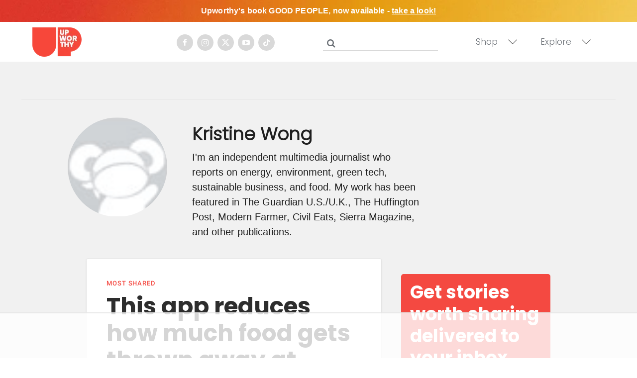

--- FILE ---
content_type: text/html
request_url: https://api.intentiq.com/profiles_engine/ProfilesEngineServlet?at=39&mi=10&dpi=936734067&pt=17&dpn=1&iiqidtype=2&iiqpcid=76c92e44-a90f-46b8-9cfe-761c8b3dfd48&iiqpciddate=1768563181436&pcid=994955f1-1d53-48ee-874d-1a92b658d3f1&idtype=3&gdpr=0&japs=false&jaesc=0&jafc=0&jaensc=0&jsver=0.33&testGroup=A&source=pbjs&ABTestingConfigurationSource=group&abtg=A&vrref=https%3A%2F%2Fwww.upworthy.com%2Fu%2Fkristine-wong
body_size: 56
content:
{"abPercentage":97,"adt":1,"ct":2,"isOptedOut":false,"data":{"eids":[]},"dbsaved":"false","ls":true,"cttl":86400000,"abTestUuid":"g_c8859cc3-b657-4c63-b9f5-c2f89d1c2c59","tc":9,"sid":-386099273}

--- FILE ---
content_type: text/plain
request_url: https://rtb.openx.net/openrtbb/prebidjs
body_size: -223
content:
{"id":"0f4b198d-5b65-45b1-a40c-ce86f8fc2969","nbr":0}

--- FILE ---
content_type: text/plain
request_url: https://rtb.openx.net/openrtbb/prebidjs
body_size: -223
content:
{"id":"e9d51c49-4057-444e-b625-f88a4b67225f","nbr":0}

--- FILE ---
content_type: text/plain; charset=UTF-8
request_url: https://at.teads.tv/fpc?analytics_tag_id=PUB_17002&tfpvi=&gdpr_consent=&gdpr_status=22&gdpr_reason=220&ccpa_consent=&sv=prebid-v1
body_size: 56
content:
MjI1N2U1NDAtNTRkZi00Yzg3LTkxZjEtYTQwZGE2NTE1MTY4IzctNg==

--- FILE ---
content_type: text/plain
request_url: https://rtb.openx.net/openrtbb/prebidjs
body_size: -223
content:
{"id":"efac894c-9e05-4797-be31-40196dd51e2b","nbr":0}

--- FILE ---
content_type: text/plain
request_url: https://rtb.openx.net/openrtbb/prebidjs
body_size: -83
content:
{"id":"64143653-d3d2-4ecb-84de-49ba73fcd4db","nbr":0}

--- FILE ---
content_type: text/plain; charset=utf-8
request_url: https://ads.adthrive.com/http-api/cv2
body_size: 3853
content:
{"om":["0b0m8l4f","0nkew1d9","1","10011/168b08762f91180e1df5cf476e12f4b7","1011_302_56233481","10310289136970_462615644","10310289136970_462615833","10310289136970_593674671","10877374","11142692","11509227","11896988","12010084","12142259","12151247","124843_8","124844_19","124848_7","13pxfz2p","1453468","14xoyqyz","1891/84814","1dwefsfs","1ekh5tp4","1kch9gc0","201839498","202d4qe7","206_501349","2132:44129096","2132:45007637","2249:650628516","2249:688312715","2307:52bh8xmf","2307:5rd4wk9i","2307:6mrds7pc","2307:8orkh93v","2307:9nex8xyd","2307:a55fh6ja","2307:clpej29x","2307:cv2huqwc","2307:g80wmwcu","2307:ge4000vb","2307:gi2ao982","2307:io73zia8","2307:itmaz0g4","2307:n3egwnq7","2307:q7tzkqp6","2307:rmrep4nh","2307:s5fkxzb8","2307:sagk476t","2307:u5zlepic","2307:u7p1kjgp","2307:vntg5tj3","2307:xbw1u79v","2319_66419_12500344","2319_66419_12500354","23786440","2409_25495_176_CR52092920","2409_25495_176_CR52092922","2409_25495_176_CR52092956","2409_25495_176_CR52092957","2409_25495_176_CR52092958","2409_25495_176_CR52092959","2409_25495_176_CR52150651","2409_25495_176_CR52175340","2409_25495_176_CR52178314","2409_25495_176_CR52178315","2409_25495_176_CR52178316","2409_25495_176_CR52188001","25048614","25_hgrz3ggo","2715_9888_501349","2760:176_CR52150651","27s3hbtl","2yk07hi2","3018/11f9c20186eb7aaf2faf2d5cdcab7af6","3018/2c83a32ad2293482c65870d3b43a5633","3018/7bde77b5ea7700479e9d98db672b3e5a","30652570","308_125203_14","308_125204_11","31yw6nyu","32704612","33145646","33419362","33608759","3490:CR52092922","3490:CR52092923","3490:CR52175339","3490:CR52175340","3490:CR52178316","3490:CR52212685","3490:CR52212686","3490:CR52212687","3490:CR52212688","362437_367_248001","3658_15078_u5zlepic","3658_15724_mg96m6xw","3658_15724_s5pgcdmy","3658_15936_io73zia8","3658_203382_auyahd87","3658_203382_l0mfc5zl","3658_61781_gi2ao982","3702_139777_24765466","3702_139777_24765477","3702_139777_24765483","3702_139777_24765484","3702_139777_24765544","3702_139777_24765548","381513943572","3LMBEkP-wis","3eo4xzpu","3fp3x1ww","3v2n6fcp","40853565","409_192547","409_192565","409_216366","409_216396","409_216398","409_216406","409_216408","409_216416","409_220137","409_220149","409_220333","409_223599","409_225982","409_225987","409_226321","409_226322","409_226326","409_226336","409_227223","409_227224","409_227227","409_227235","409_227240","409_228073","409_228105","42604842","439246469228","45563097","458901553568","4642109_46_12142259","47370268","48223062","485027845327","48629971","4aqwokyz","4cepw60l","4l8wnsbf","501349","51372355","521_425_203529","521_425_203542","5316_139700_44d12f53-720c-4d77-aa3f-2c657f68dcfa","5316_139700_bd0b86af-29f5-418b-9bb4-3aa99ec783bd","5316_139700_e57da5d6-bc41-40d9-9688-87a11ae6ec85","53v6aquw","549410","5510:4l8wnsbf","5510:kecbwzbd","5510:sagk476t","5510:vtsenhfg","55167461","55221385","557_409_216488","557_409_220139","557_409_220149","557_409_220334","557_409_220336","557_409_220343","557_409_220344","557_409_220354","557_409_223589","557_409_223599","557_409_225988","557_409_225992","557_409_228055","557_409_228065","557_409_228105","557_409_228349","557_409_228363","557_409_228370","558_93_cv2huqwc","558_93_vntg5tj3","56071098","5626536529","5636:12023787","566561477","57149971","5726507757","5926525161","593674671","59664236","59664270","59664278","59665059","5fz7vp77","5gc3dsqf","5mh8a4a2","5sfc9ja1","60618611","60810395","6126589193","618576351","618653722","618876699","619089559","61916211","61932920","61932925","61932933","61932957","62019933","62187798","6226505231","6226530649","6250_66552_1032907706","627290883","627309159","628086965","628153053","628223277","628360579","628360582","628444259","628444349","628444433","628444439","628456310","628456382","628622163","628622178","628622244","628622247","628622250","628683371","628687043","628687157","628687460","628687463","628803013","628841673","629007394","629009180","629167998","629168001","629168010","629168565","629171196","629171202","62946734","62946736","62980383","62981075","62981822","647026872","676263267","680_99480_700109379","680_99480_700109389","680_99480_700109391","680_99480_700109393","680_99480_700109399","683738706","684493019","688070999","688078501","694912939","696314600","696332890","698533444","698595709","699097061","699813340","6mrds7pc","6u2984glzf8","6u4glzf8","6yq9p0d4","700109383","700109389","700109399","702040022","702423494","721268823297","721268823777","7354_138543_85445183","7354_138543_85807320","7354_138543_85809022","74_462792722","74scwdnj","792801238235","79482171","794di3me","7brjk2xx","7cmeqmw8","7fc6xgyo","7xb3th35","82286818","82286850","84578111","84578144","85445161","85445179","85445193","85954255","86509229","88o5ox1x","8b5u826e","8orkh93v","8vi8czrq","8vv4rx9p","9057/0da634e56b4dee1eb149a27fcef83898","91950569","91950666","91950669","9309343","93_cv2huqwc","93_mwnvongn","93_zvfjb0vm","97tc94in","9yffr0hr","a0oxacu8","a55fh6ja","a566o9hb","auyahd87","axm8ica4","b3sqze11","bmp4lbzm","bn278v80","bpecuyjx","bw5y4xkp","c7i6r1q4","clpej29x","co17kfxk","cr-1p63rok3u9vd","cr-1p63rok3uatj","cr-3ti916isu9vd","cr-97pzzgzrubqk","cr-aawz1i3tubwj","cr-aawz3f3xubwj","cr-g7xv5h7qvft","cv2huqwc","cymho2zs","d8ijy7f2","daw00eve","dif1fgsg","dmoplxrm","duxvs448","e361uczj","ekv63n6v","faia6gj7","fdujxvyb","fe9c3abs","fp1b02fe","fv85xz0v","g749lgab","ge4000vb","gr2aoieq","hk984ucz","hzonbdnu","i2aglcoy","i90isgt0","io73zia8","is1l9zv2","itmaz0g4","j33prfbe","j39smngx","jd035jgw","jf0p7mje","jgsvxgob","jr169syq","kecbwzbd","kgfwtasx","kk5768bd","klqiditz","ktpkpcen","kx5rgl0a","kz8629zd","l1keero7","m2n177jy","m3rl0p17","mg96m6xw","mh2a3cu2","miviblrd","mrxgofeg","mwnvongn","n3egwnq7","nn71e0z5","nrs1hc5n","o2s05iig","ofoon6ir","ot91zbhz","ozdii3rw","p1ps5yy7","pzb03410","q7tzkqp6","q9plh3qd","qb8hi5il","qqvgscdx","qsssq7ii","r0jcphuw","riaslz7g","rmenh8cz","rmrep4nh","rnvjtx7r","s4s41bit","s5fkxzb8","s5pgcdmy","sagk476t","t4zab46q","t5kb9pme","ti0s3bz3","tjhavble","twc88lda","u2x4z0j8","u30fsj32","u5zlepic","u7p1kjgp","udxsdt9w","uf7vbcrs","ujqkqtnh","uxcfox2r","v9nj2zmr","vduh3dsy","vk7simkb","vntg5tj3","vtri9xns","vtsenhfg","vtwgy72c","w1298ws81sy","w1ws81sy","w9z4nv6x","wbz5nuns","wgs30pcg","wn2a3vit","wt0wmo2s","wu5qr81l","x9yz5t0i","xbw1u79v","xgzzblzl","xncaqh7c","xtxa8s2d","xwhet1qh","xxv36f9n","xz9ajlkq","y141rtv6","y1m1cvqj","yn9en1xv","yq5t5meg","z2zvrgyz","z8hcebyi","zfexqyi5","zn3r9acx","zobh5nop","zvfjb0vm","7979132","7979135"],"pmp":[],"adomains":["1md.org","a4g.com","about.bugmd.com","acelauncher.com","adameve.com","adelion.com","adp3.net","advenuedsp.com","aibidauction.com","aibidsrv.com","akusoli.com","allofmpls.org","arkeero.net","ato.mx","avazutracking.net","avid-ad-server.com","avid-adserver.com","avidadserver.com","aztracking.net","bc-sys.com","bcc-ads.com","bidderrtb.com","bidscube.com","bizzclick.com","bkserving.com","bksn.se","brightmountainads.com","bucksense.io","bugmd.com","ca.iqos.com","capitaloneshopping.com","cdn.dsptr.com","clarifion.com","clean.peebuster.com","cotosen.com","cs.money","cwkuki.com","dallasnews.com","dcntr-ads.com","decenterads.com","derila-ergo.com","dhgate.com","dhs.gov","digitaladsystems.com","displate.com","doyour.bid","dspbox.io","envisionx.co","ezmob.com","fla-keys.com","fmlabsonline.com","g123.jp","g2trk.com","gadgetslaboratory.com","gadmobe.com","getbugmd.com","goodtoknowthis.com","gov.il","grosvenorcasinos.com","guard.io","hero-wars.com","holts.com","howto5.io","http://bookstofilm.com/","http://countingmypennies.com/","http://fabpop.net/","http://folkaly.com/","http://gameswaka.com/","http://gowdr.com/","http://gratefulfinance.com/","http://outliermodel.com/","http://profitor.com/","http://tenfactorialrocks.com/","http://vovviral.com/","https://instantbuzz.net/","https://www.royalcaribbean.com/","ice.gov","imprdom.com","justanswer.com","liverrenew.com","longhornsnuff.com","lovehoney.com","lowerjointpain.com","lymphsystemsupport.com","meccabingo.com","media-servers.net","medimops.de","miniretornaveis.com","mobuppsrtb.com","motionspots.com","mygrizzly.com","myiq.com","myrocky.ca","national-lottery.co.uk","nbliver360.com","ndc.ajillionmax.com","nibblr-ai.com","niutux.com","nordicspirit.co.uk","notify.nuviad.com","notify.oxonux.com","own-imp.vrtzads.com","paperela.com","parasiterelief.com","peta.org","pfm.ninja","pixel.metanetwork.mobi","pixel.valo.ai","plannedparenthood.org","plf1.net","plt7.com","pltfrm.click","printwithwave.co","privacymodeweb.com","rangeusa.com","readywind.com","reklambids.com","ri.psdwc.com","royalcaribbean.com","royalcaribbean.com.au","rtb-adeclipse.io","rtb-direct.com","rtb.adx1.com","rtb.kds.media","rtb.reklambid.com","rtb.reklamdsp.com","rtb.rklmstr.com","rtbadtrading.com","rtbsbengine.com","rtbtradein.com","saba.com.mx","safevirus.info","securevid.co","seedtag.com","servedby.revive-adserver.net","shift.com","simple.life","smrt-view.com","swissklip.com","taboola.com","tel-aviv.gov.il","temu.com","theoceanac.com","track-bid.com","trackingintegral.com","trading-rtbg.com","trkbid.com","truthfinder.com","unoadsrv.com","usconcealedcarry.com","uuidksinc.net","vabilitytech.com","vashoot.com","vegogarden.com","viewtemplates.com","votervoice.net","vuse.com","waardex.com","wapstart.ru","wdc.go2trk.com","weareplannedparenthood.org","webtradingspot.com","www.royalcaribbean.com","xapads.com","xiaflex.com","yourchamilia.com"]}

--- FILE ---
content_type: text/plain
request_url: https://rtb.openx.net/openrtbb/prebidjs
body_size: -223
content:
{"id":"a7237856-531e-438c-9ebf-e4f34e983b02","nbr":0}